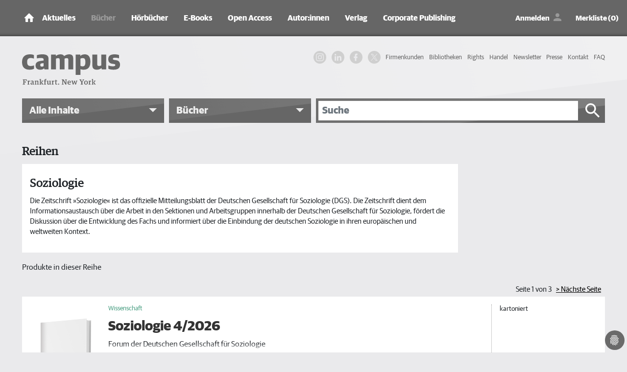

--- FILE ---
content_type: text/html; charset=utf-8
request_url: https://www.campus.de/buecher-campus-verlag/reihen.html?tx_campus_series%5Baction%5D=show&tx_campus_series%5Bcontroller%5D=Series&tx_campus_series%5Bseries%5D=95&cHash=c7e6fd26e53a6d56506552a1ba484e9a
body_size: 13078
content:
<!DOCTYPE html>
<html lang="de">
<head>

<meta charset="utf-8">
<!-- 
	This website is powered by TYPO3 - inspiring people to share!
	TYPO3 is a free open source Content Management Framework initially created by Kasper Skaarhoj and licensed under GNU/GPL.
	TYPO3 is copyright 1998-2026 of Kasper Skaarhoj. Extensions are copyright of their respective owners.
	Information and contribution at https://typo3.org/
-->



<title>Soziologie - Campus Verlag</title>
<meta http-equiv="x-ua-compatible" content="IE=edge" />
<meta name="generator" content="TYPO3 CMS" />
<meta name="description" content="Entdecken Sie das breite Angebot wissenschaftlicher Autorinnen und Autoren in den Reihen von Campus. Jetzt mehr erfahren und bestellen." />
<meta name="viewport" content="width=device-width, initial-scale=1, shrink-to-fit=no" />
<meta name="robots" content="index, follow" />
<meta name="twitter:card" content="summary" />
<meta name="revisit-after" content="2 days" />
<meta name="mssmarttagspreventparsing" content="true" />
<meta name="imagetoolbar" content="false" />


<link rel="stylesheet" type="text/css" href="/typo3temp/assets/compressed/merged-be60e6ab3e4c278c4928d36ae190b0ab-054854d3fe614c60e193d17fd5346ed7.css?1769068157" media="all">
<link rel="stylesheet" type="text/css" href="/typo3temp/assets/compressed/merged-2f9f2f09b6bf58e97799b834dc71ea6b-c6fbd6f446ce090a1378d9f49f208f83.css?1769068157" media="print">



<script src="/typo3temp/assets/compressed/merged-f2a26c35404bd2b836e1b17315d8e387-c86077c3c2067b9f0d66a975a4fe081e.js?1769068157" type="text/javascript"></script>

<script src="/typo3temp/assets/compressed/merged-19ba9874c869a9ea43012ed9f5c59d74-69255b863a07cdea75c8a097565aec25.js?1769068157" type="text/javascript"></script>



      <link rel="apple-touch-icon" sizes="180x180" href="/typo3conf/ext/campus/Resources/Public/Vendor/saltation/gfx/favicons/apple-touch-icon.png">
      <link rel="icon" type="image/png" sizes="32x32" href="/typo3conf/ext/campus/Resources/Public/Vendor/saltation/gfx/favicons/favicon-32x32.png">
      <link rel="icon" type="image/png" sizes="16x16" href="/typo3conf/ext/campus/Resources/Public/Vendor/saltation/gfx/favicons/favicon-16x16.png">
      <link rel="manifest" href="/typo3conf/ext/campus/Resources/Public/Vendor/saltation/gfx/favicons/site.webmanifest">
      <link rel="mask-icon" href="/typo3conf/ext/campus/Resources/Public/Vendor/saltation/gfx/favicons/safari-pinned-tab.svg" color="#5BBAD5">
      <link rel="shortcut icon" href="/typo3conf/ext/campus/Resources/Public/Vendor/saltation/gfx/favicons/favicon.ico">
      <meta name="msapplication-TileColor" content="#BA2F3D">
      <meta name="msapplication-config" content="/typo3conf/ext/campus/Resources/Public/Vendor/saltation/gfx/favicons/browserconfig.xml">
      <meta name="theme-color" content="#FFFFFF">  <!-- Copyright (c) 2000-2022 etracker GmbH. All rights reserved. -->
  <!-- This material may not be reproduced, displayed, modified or distributed -->
  <!-- without the express prior written permission of the copyright holder. -->
  <!-- etracker tracklet 5.0 -->
  <script type="application/javascript">
  //var et_pagename = "";
  //var et_areas = "";
  //var et_url = "";
  //var et_target = "";
  //var et_ilevel = 0;
  //var et_tval = "";
  //var et_cust = 0;
  //var et_tonr = "";
  //var et_tsale = 0;
  //var et_basket = "";
  //var et_lpage = "";
  //var et_trig = "";
  //var et_sub = "";
  //var et_se = "";
  //var et_tag = "";
  </script>
  <script id="_etLoader" type="application/javascript" data-block-cookies="true" charset="UTF-8" data-secure-code="ZxgAw3" src="//code.etracker.com/code/e.js" async></script>
  <!-- etracker tracklet 5.0 end -->

  <!-- Google Analytics start -->
  <script data-cookiecategory="statistics" type="text/plain">
    (function(i,s,o,g,r,a,m){i['GoogleAnalyticsObject']=r;i[r]=i[r]||function(){
    (i[r].q=i[r].q||[]).push(arguments)},i[r].l=1*new Date();a=s.createElement(o),
    m=s.getElementsByTagName(o)[0];a.async=1;a.src=g;m.parentNode.insertBefore(a,m)
    })(window,document,'script','https://www.google-analytics.com/analytics.js','ga');

    ga('create', 'UA-2915110-1', 'auto');
    ga('set', 'anonymizeIp', true);
    ga('send', 'pageview');
  </script>
  <!-- Google Analytics end -->

  <!-- Facebook Pixel Code -->
  <script data-cookiecategory="marketing" type="text/plain">
    !function(f,b,e,v,n,t,s)
    {if(f.fbq)return;n=f.fbq=function(){n.callMethod?
    n.callMethod.apply(n,arguments):n.queue.push(arguments)};
    if(!f._fbq)f._fbq=n;n.push=n;n.loaded=!0;n.version='2.0';
    n.queue=[];t=b.createElement(e);t.async=!0;
    t.src=v;s=b.getElementsByTagName(e)[0];
    s.parentNode.insertBefore(t,s)}(window,document,'script',
    'https://connect.facebook.net/en_US/fbevents.js');
    fbq('init', '1996180480507317');
    fbq('track', 'PageView');
  </script>
  <!-- End Facebook Pixel Code -->

  <!-- Google Tag Manager -->
    <script data-cookiecategory="marketing" type="text/plain">(function(w,d,s,l,i){w[l]=w[l]||[];w[l].push({'gtm.start':
      new Date().getTime(),event:'gtm.js'});var f=d.getElementsByTagName(s)[0],
      j=d.createElement(s),dl=l!='dataLayer'?'&l='+l:'';j.async=true;j.src=
      'https://www.googletagmanager.com/gtm.js?id='+i+dl;f.parentNode.insertBefore(j,f);
      })(window,document,'script','dataLayer','GTM-W7T54KZ');
    </script>
  <!-- Google Tag Manager end -->

  <!-- Global site tag (gtag.js) - Google Ads: 1063732335 -->
    <script type="text/plain" data-cookiecategory="marketing" src="https://www.googletagmanager.com/gtag/js?id=AW-1063732335"></script>
    <script>
      window.dataLayer = window.dataLayer || [];
      function gtag(){
        dataLayer.push(arguments);
      }
      gtag('js', new Date());
      gtag('config', 'AW-1063732335');
    </script>
  <!-- Global site tag (gtag.js) - Google Ads: 1063732335 end -->
<link rel="canonical" href="https://www.campus.de/buecher-campus-verlag/reihen.html?tx_campus_series%5Bseries%5D=95&amp;cHash=c7e6fd26e53a6d56506552a1ba484e9a"/>


</head>
<body><noscript><iframe src="https://www.googletagmanager.com/ns.html?id=GTM-W7T54KZ" height="0" width="0" style="display:none;visibility:hidden"></iframe></noscript>


  <div class="outerWrap">
    
    <nav class="navbar navbar-expand-lg navbar-dark bg-dark fixed-top">
      <div class="container">
        
    <div class="navbar-header">
      <a class="navbar-brand" href="/"><img src="/typo3conf/ext/campus/Resources/Public/Vendor/saltation/gfx/ico/ico_home.png" class="img-fluid" alt="campus Logo"></a>
      <button type="button" class="navbar-toggler collapsed" data-toggle="collapse" data-target="#navbar" aria-expanded="false" aria-label="Toggle Navigation">
        <span class="navbar-toggler-icon"></span>
      </button>
    </div>
    <div id="navbar" class="navbar-collapse collapse">
      <ul class="nav navbar-nav mr-auto"><li class="nav-item dropdownx"><span class="linkWrap"><a href="/aktuelles/termine.html" title="Aktuelles | Campus Verlag®" class="nav-link">Aktuelles</a><span class="ico"></span></span><div class="dropdownx-menu"><div class="container" ><ul role="menu"><li class="nav-item"><a href="/aktuelles/termine.html" title="Termine">Termine</a></li><li class="nav-item"><a href="/aktuelles/online-magazin.html" title="Online-Magazin">Online-Magazin</a></li><li class="nav-item collapsemenu"><a href="/podcast/campus-beats.html" title="Podcast">Podcast</a><span class="ico collapsed" data-toggle="collapse" data-target="#n682"></span><ul id="n682" class="collapse" data-parent="#navbar" role="menu"><li class="nav-item"><a href="/podcast/campus-beats.html" title="Campus Beats" class="">Campus Beats</a></li><li class="nav-item"><a href="/podcast/campus-chat-wissenschaft.html" title="Campus Chat Wissenschaft" class="">Campus Chat Wissenschaft</a></li></ul></li></ul></div></div></li><li class="nav-item dropdownx show"><span class="linkWrap"><a href="/buecher-campus-verlag.html" title="Bücher | Campus Verlag®" class="nav-link">Bücher</a><span class="ico"></span></span><div class="dropdownx-menu"><div class="container" ><ul role="menu"><li class="nav-item collapsemenu"><a href="/buecher-campus-verlag/neue-buecher.html" title="Neue Bücher">Neue Bücher</a><span class="ico collapsed" data-toggle="collapse" data-target="#n140"></span><ul id="n140" class="collapse" data-parent="#navbar" role="menu"><li class="nav-item"><a href="/buecher-campus-verlag/neue-buecher/wirtschaft-und-gesellschaft.html" title="Wirtschaft und Gesellschaft" class="">Wirtschaft und Gesellschaft</a></li><li class="nav-item"><a href="/buecher-campus-verlag/neue-buecher/business.html" title="Business" class="">Business</a></li><li class="nav-item"><a href="/buecher-campus-verlag/neue-buecher/karriere.html" title="Karriere" class="">Karriere</a></li><li class="nav-item"><a href="/buecher-campus-verlag/neue-buecher/finanzen.html" title="Finanzen" class="">Finanzen</a></li><li class="nav-item"><a href="/buecher-campus-verlag/neue-buecher/leben.html" title="Leben" class="">Leben</a></li><li class="nav-item"><a href="/buecher-campus-verlag/neue-buecher/wissenschaft.html" title="Wissenschaft" class="">Wissenschaft</a></li></ul></li><li class="nav-item collapsemenu"><a href="/buecher-campus-verlag/wirtschaft-gesellschaft.html" title="Wirtschaft &amp; Gesellschaft">Wirtschaft & Gesellschaft</a><span class="ico collapsed" data-toggle="collapse" data-target="#n134"></span><ul id="n134" class="collapse" data-parent="#navbar" role="menu"><li class="nav-item"><a href="/buecher-campus-verlag/wirtschaft-gesellschaft/wirtschaft.html" title="Wirtschaft" class="">Wirtschaft</a></li><li class="nav-item"><a href="/buecher-campus-verlag/wirtschaft-gesellschaft/gesellschaft.html" title="Gesellschaft" class="">Gesellschaft</a></li><li class="nav-item"><a href="/buecher-campus-verlag/wirtschaft-gesellschaft/politik.html" title="Politik" class="">Politik</a></li><li class="nav-item"><a href="/buecher-campus-verlag/wirtschaft-gesellschaft/wissen.html" title="Wissen" class="">Wissen</a></li></ul></li><li class="nav-item collapsemenu"><a href="/buecher-campus-verlag/business.html" title="Business">Business</a><span class="ico collapsed" data-toggle="collapse" data-target="#n135"></span><ul id="n135" class="collapse" data-parent="#navbar" role="menu"><li class="nav-item"><a href="/buecher-campus-verlag/business/management-unternehmensfuehrung.html" title="Management &amp; Unternehmensführung" class="">Management & Unternehmensführung</a></li><li class="nav-item"><a href="/buecher-campus-verlag/business/strategie.html" title="Strategie" class="">Strategie</a></li><li class="nav-item"><a href="/buecher-campus-verlag/business/personalmanagement.html" title="Personalmanagement" class="">Personalmanagement</a></li><li class="nav-item"><a href="/buecher-campus-verlag/business/fuehrung.html" title="Führung" class="">Führung</a></li><li class="nav-item"><a href="/buecher-campus-verlag/business/marketing-verkauf.html" title="Marketing &amp; Verkauf" class="">Marketing & Verkauf</a></li><li class="nav-item"><a href="/buecher-campus-verlag/business/osterwalder.html" title="Osterwalder" class="">Osterwalder</a></li></ul></li><li class="nav-item collapsemenu"><a href="/buecher-campus-verlag/karriere.html" title="Karriere">Karriere</a><span class="ico collapsed" data-toggle="collapse" data-target="#n136"></span><ul id="n136" class="collapse" data-parent="#navbar" role="menu"><li class="nav-item"><a href="/buecher-campus-verlag/karriere/beruf-erfolg.html" title="Beruf &amp; Erfolg" class="">Beruf & Erfolg</a></li><li class="nav-item"><a href="/buecher-campus-verlag/karriere/bewerbung.html" title="Bewerbung" class="">Bewerbung</a></li><li class="nav-item"><a href="/buecher-campus-verlag/karriere/berufswahl.html" title="Berufswahl" class="">Berufswahl</a></li><li class="nav-item"><a href="/buecher-campus-verlag/karriere/studium.html" title="Studium" class="">Studium</a></li></ul></li><li class="nav-item collapsemenu"><a href="/buecher-campus-verlag/finanzen.html" title="Finanzen">Finanzen</a><span class="ico collapsed" data-toggle="collapse" data-target="#n137"></span><ul id="n137" class="collapse" data-parent="#navbar" role="menu"><li class="nav-item"><a href="/buecher-campus-verlag/finanzen/geld-/-bank-/-boerse.html" title="Geld / Bank / Börse" class="">Geld / Bank / Börse</a></li></ul></li><li class="nav-item collapsemenu"><a href="/buecher-campus-verlag/leben.html" title="Leben">Leben</a><span class="ico collapsed" data-toggle="collapse" data-target="#n138"></span><ul id="n138" class="collapse" data-parent="#navbar" role="menu"><li class="nav-item"><a href="/buecher-campus-verlag/leben.html" title="Besser Leben" class="">Besser Leben</a></li><li class="nav-item"><a href="/buecher-campus-verlag/leben/simplify-die-erfolgsreihe.html" title="»simplify« – Die Erfolgsreihe" class="">»simplify« – Die Erfolgsreihe</a></li></ul></li><li class="nav-item collapsemenu"><a href="/buecher-campus-verlag/wissenschaft.html" title="Wissenschaft">Wissenschaft</a><span class="ico collapsed" data-toggle="collapse" data-target="#n139"></span><ul id="n139" class="collapse" data-parent="#navbar" role="menu"><li class="nav-item"><a href="/buecher-campus-verlag/wissenschaft/general-interest.html" title="General Interest" class="">General Interest</a></li><li class="nav-item"><a href="/buecher-campus-verlag/wissenschaft/geschichte.html" title="Geschichte" class="">Geschichte</a></li><li class="nav-item"><a href="/buecher-campus-verlag/wissenschaft/soziologie.html" title="Soziologie" class="">Soziologie</a></li><li class="nav-item"><a href="/buecher-campus-verlag/wissenschaft/politikwissenschaft.html" title="Politikwissenschaft" class="">Politikwissenschaft</a></li><li class="nav-item"><a href="/buecher-campus-verlag/wissenschaft/kulturwissenschaften.html" title="Kulturwissenschaften" class="">Kulturwissenschaften</a></li><li class="nav-item"><a href="/buecher-campus-verlag/wissenschaft/philosophie.html" title="Philosophie" class="">Philosophie</a></li><li class="nav-item"><a href="/buecher-campus-verlag/wissenschaft/zeitschriften.html" title="Zeitschriften" class="">Zeitschriften</a></li><li class="nav-item"><a href="/buecher-campus-verlag/wissenschaft/campus-archiv.html" title="Campus Archiv" class="">Campus Archiv</a></li></ul></li></ul></div></div></li><li class="nav-item dropdownx"><span class="linkWrap"><a href="/hoerbuecher.html" title="Hörbücher" class="nav-link">Hörbücher</a><span class="ico"></span></span><div class="dropdownx-menu"><div class="container" ><ul role="menu"><li class="nav-item"><a href="/hoerbuecher/wirtschaft-gesellschaft.html" title="Wirtschaft &amp; Gesellschaft">Wirtschaft & Gesellschaft</a></li><li class="nav-item"><a href="/hoerbuecher/business.html" title="Business">Business</a></li><li class="nav-item"><a href="/hoerbuecher/karriere.html" title="Karriere">Karriere</a></li><li class="nav-item"><a href="/hoerbuecher/leben.html" title="Leben">Leben</a></li></ul></div></div></li><li class="nav-item dropdownx"><span class="linkWrap"><a href="/e-books.html" title="E-Books" class="nav-link">E-Books</a><span class="ico"></span></span><div class="dropdownx-menu"><div class="container" ><ul role="menu"><li class="nav-item collapsemenu"><a href="/e-books/neue-e-books.html" title="Neue E-Books">Neue E-Books</a><span class="ico collapsed" data-toggle="collapse" data-target="#n447"></span><ul id="n447" class="collapse" data-parent="#navbar" role="menu"><li class="nav-item"><a href="/e-books/neue-e-books/wirtschaft-gesellschaft.html" title="Wirtschaft &amp; Gesellschaft" class="">Wirtschaft & Gesellschaft</a></li><li class="nav-item"><a href="/e-books/neue-e-books/business.html" title="Business" class="">Business</a></li><li class="nav-item"><a href="/e-books/neue-e-books/finanzen.html" title="Finanzen" class="">Finanzen</a></li><li class="nav-item"><a href="/e-books/neue-e-books/karriere.html" title="Karriere" class="">Karriere</a></li><li class="nav-item"><a href="/e-books/neue-e-books/leben.html" title="Leben" class="">Leben</a></li><li class="nav-item"><a href="/e-books/neue-e-books/wissenschaft.html" title="Wissenschaft" class="">Wissenschaft</a></li></ul></li><li class="nav-item collapsemenu"><a href="/e-books/wirtschaft-gesellschaft.html" title="Wirtschaft &amp; Gesellschaft">Wirtschaft & Gesellschaft</a><span class="ico collapsed" data-toggle="collapse" data-target="#n144"></span><ul id="n144" class="collapse" data-parent="#navbar" role="menu"><li class="nav-item"><a href="/e-books/wirtschaft-gesellschaft/wirtschaft.html" title="Wirtschaft" class="">Wirtschaft</a></li><li class="nav-item"><a href="/e-books/wirtschaft-gesellschaft/politik.html" title="Politik" class="">Politik</a></li><li class="nav-item"><a href="/e-books/wirtschaft-gesellschaft/gesellschaft.html" title="Gesellschaft" class="">Gesellschaft</a></li><li class="nav-item"><a href="/e-books/wirtschaft-gesellschaft/wissen.html" title="Wissen" class="">Wissen</a></li><li class="nav-item"><a href="/e-books/wirtschaft-gesellschaft/keynotes.html" title="Keynotes" class="">Keynotes</a></li><li class="nav-item"><a href="/e-books/wirtschaft-gesellschaft/kaleidoskop.html" title="Kaleidoskop" class="">Kaleidoskop</a></li></ul></li><li class="nav-item collapsemenu"><a href="/e-books/business.html" title="Business">Business</a><span class="ico collapsed" data-toggle="collapse" data-target="#n145"></span><ul id="n145" class="collapse" data-parent="#navbar" role="menu"><li class="nav-item"><a href="/e-books/business/management-unternehmensfuehrung.html" title="Management &amp; Unternehmensführung" class="">Management & Unternehmensführung</a></li><li class="nav-item"><a href="/e-books/business/strategie.html" title="Strategie" class="">Strategie</a></li><li class="nav-item"><a href="/e-books/business/personalmanagement.html" title="Personalmanagement" class="">Personalmanagement</a></li><li class="nav-item"><a href="/e-books/business/fuehrung.html" title="Führung" class="">Führung</a></li><li class="nav-item"><a href="/e-books/business/marketing-verkauf.html" title="Marketing &amp; Verkauf" class="">Marketing & Verkauf</a></li></ul></li><li class="nav-item collapsemenu"><a href="/e-books/karriere.html" title="Karriere">Karriere</a><span class="ico collapsed" data-toggle="collapse" data-target="#n146"></span><ul id="n146" class="collapse" data-parent="#navbar" role="menu"><li class="nav-item"><a href="/e-books/karriere/beruf-erfolg.html" title="Beruf &amp; Erfolg" class="">Beruf & Erfolg</a></li><li class="nav-item"><a href="/e-books/karriere/bewerbung.html" title="Bewerbung" class="">Bewerbung</a></li><li class="nav-item"><a href="/e-books/karriere/berufswahl.html" title="Berufswahl" class="">Berufswahl</a></li><li class="nav-item"><a href="/e-books/karriere/studium.html" title="Studium" class="">Studium</a></li></ul></li><li class="nav-item collapsemenu"><a href="/e-books/finanzen.html" title="Finanzen">Finanzen</a><span class="ico collapsed" data-toggle="collapse" data-target="#n147"></span><ul id="n147" class="collapse" data-parent="#navbar" role="menu"><li class="nav-item"><a href="/e-books/finanzen/geld-/-bank-/-boerse.html" title="Geld / Bank / Börse" class="">Geld / Bank / Börse</a></li></ul></li><li class="nav-item"><a href="/e-books/leben.html" title="Leben">Leben</a></li><li class="nav-item collapsemenu"><a href="/e-books/wissenschaft.html" title="Wissenschaft">Wissenschaft</a><span class="ico collapsed" data-toggle="collapse" data-target="#n149"></span><ul id="n149" class="collapse" data-parent="#navbar" role="menu"><li class="nav-item"><a href="/e-books/wissenschaft/general-interest.html" title="General Interest" class="">General Interest</a></li><li class="nav-item"><a href="/e-books/wissenschaft/geschichte.html" title="Geschichte" class="">Geschichte</a></li><li class="nav-item"><a href="/e-books/wissenschaft/soziologie.html" title="Soziologie" class="">Soziologie</a></li><li class="nav-item"><a href="/e-books/wissenschaft/politikwissenschaft.html" title="Politikwissenschaft" class="">Politikwissenschaft</a></li><li class="nav-item"><a href="/e-books/wissenschaft/kulturwissenschaft.html" title="Kulturwissenschaft" class="">Kulturwissenschaft</a></li><li class="nav-item"><a href="/e-books/wissenschaft/philosophie.html" title="Philosophie" class="">Philosophie</a></li></ul></li></ul></div></div></li><li class="nav-item dropdownx"><span class="linkWrap"><a href="/open-access/open-access-bei-campus.html" title="Open Access" class="nav-link">Open Access</a><span class="ico"></span></span><div class="dropdownx-menu"><div class="container" ><ul role="menu"><li class="nav-item"><a href="/open-access/open-access-bei-campus.html" title="Open Access bei Campus">Open Access bei Campus</a></li><li class="nav-item"><a href="/open-access/wissenschaft.html" title="Publikationen in der Wissenschaft">Publikationen in der Wissenschaft</a></li><li class="nav-item"><a href="/open-access/business.html" title="Publikationen im Business">Publikationen im Business</a></li></ul></div></div></li><li class="nav-item dropdownx"><span class="linkWrap"><a href="/autoren/autoreninformation.html" title="Autor:innen" class="nav-link">Autor:innen</a><span class="ico"></span></span><div class="dropdownx-menu"><div class="container" ><ul role="menu"><li class="nav-item"><a href="/autoren/autoreninformation.html" title="Informationen für Autor:innen">Informationen für Autor:innen</a></li><li class="nav-item"><a href="/autoren/autoren-a-z.html" title="Autor:innen von A-Z">Autor:innen von A-Z</a></li></ul></div></div></li><li class="nav-item dropdownx"><span class="linkWrap"><a href="/verlag/wir-ueber-uns.html" title="Verlag" class="nav-link">Verlag</a><span class="ico"></span></span><div class="dropdownx-menu"><div class="container" ><ul role="menu"><li class="nav-item"><a href="/verlag/wir-ueber-uns.html" title="Wir über uns">Wir über uns</a></li><li class="nav-item"><a href="/verlag/ansprechpartner.html" title="Ansprechpartner:innen">Ansprechpartner:innen</a></li><li class="nav-item"><a href="/verlag/jobs.html" title="Jobs">Jobs</a></li><li class="nav-item"><a href="/verlag/anfahrt.html" title="Anfahrt">Anfahrt</a></li><li class="nav-item"><a href="/kontakt.html" title="Kontakt">Kontakt</a></li></ul></div></div></li><li class="nav-item"><a href="/corporate-publishing.html" title="Corporate Publishing" class="nav-link">Corporate Publishing</a></li></ul>
      <ul class="navUser clearfix">
  
      <li class="linkLoginWrap">
        <a class="linkLogin" href="/login.html">Anmelden</a>
      </li>
    
  <li>
    <a class="linkBookmark" href="/merkliste.html">Merkliste (0)</a>
  </li>
  <li class="linkCartMobileWrap">
    <a class="linkCart" href="/warenkorb.html">Warenkorb</a>
  </li>
  <li class="linkCartWrap">
    <span class="btn btn-cart">
      


    <a data-carturl="/warenkorb.html">
      <span class="cart-item-amount">0</span>
      <span class="cart-item-icon"></span>
    </a>
  



    </span>
  </li>
</ul>

      

  <nav class="navHeaderMetaWrap" >
    <ul class="navHeaderMeta navHeaderMeta1stLevel clearfix">
      
  
    
        <li class="">
          <a href="/firmenkundenangebot.html" title="Firmenkunden">
            <span>Firmenkunden</span>
          </a>
          
        </li>
      
  
    
        <li class="">
          <a href="/bibliotheken.html" title="Bibliotheken">
            <span>Bibliotheken</span>
          </a>
          
        </li>
      
  
    
        <li class="">
          <a href="/rights/foreign-rights.html" title="Rights">
            <span>Rights</span>
          </a>
          
        </li>
      
  
    
        <li class="">
          <a href="/handel.html" title="Handel">
            <span>Handel</span>
          </a>
          
        </li>
      
  
    
        <li class="">
          <a href="/newsletter-anmeldung.html" title="Newsletter">
            <span>Newsletter</span>
          </a>
          
        </li>
      
  
    
        <li class="">
          <a href="/presse/service.html" title="Presse">
            <span>Presse</span>
          </a>
          
        </li>
      
  
    
        <li class="">
          <a href="/kontakt.html" title="Kontakt">
            <span>Kontakt</span>
          </a>
          
        </li>
      
  
    
        <li class="">
          <a href="/faq.html" title="FAQ">
            <span>FAQ</span>
          </a>
          
        </li>
      
  

    </ul>
  </nav>





    </div>
  
      </div>
    </nav>
    <header>
      <div class="container">
        <div class="row">
          <div class="col-md-4">
            <div class="campusLogo">
              <a href="/">
                <img class="img-fluid" alt="campus - Frankfurt. New York" src="/typo3conf/ext/campus/Resources/Public/Vendor/saltation/gfx/logo.svg" width="732" height="227" />
              </a>
            </div>
          </div>
          <div class="col-md-8">
            <div class="d-none d-lg-block">
              

  <nav class="navHeaderMetaWrap" >
    <ul class="navHeaderMeta navHeaderMeta1stLevel clearfix">
      
  
    
        <li class="">
          <a href="/firmenkundenangebot.html" title="Firmenkunden">
            <span>Firmenkunden</span>
          </a>
          
        </li>
      
  
    
        <li class="">
          <a href="/bibliotheken.html" title="Bibliotheken">
            <span>Bibliotheken</span>
          </a>
          
        </li>
      
  
    
        <li class="">
          <a href="/rights/foreign-rights.html" title="Rights">
            <span>Rights</span>
          </a>
          
        </li>
      
  
    
        <li class="">
          <a href="/handel.html" title="Handel">
            <span>Handel</span>
          </a>
          
        </li>
      
  
    
        <li class="">
          <a href="/newsletter-anmeldung.html" title="Newsletter">
            <span>Newsletter</span>
          </a>
          
        </li>
      
  
    
        <li class="">
          <a href="/presse/service.html" title="Presse">
            <span>Presse</span>
          </a>
          
        </li>
      
  
    
        <li class="">
          <a href="/kontakt.html" title="Kontakt">
            <span>Kontakt</span>
          </a>
          
        </li>
      
  
    
        <li class="">
          <a href="/faq.html" title="FAQ">
            <span>FAQ</span>
          </a>
          
        </li>
      
  

    </ul>
  </nav>





              <ul class="navSocial clearfix">
                <li>
                  <a href="https://www.instagram.com/campusverlag/" class="ig" target="_blank" rel="noopener noreferrer">
                    <svg width="36" height="36" viewBox="0 0 36 36" xmlns="http://www.w3.org/2000/svg">
                      <title>IG Logo</title>
                      <g fill="currentColor" fill-rule="evenodd">
                        <path d="M18 0c-4.889 0-5.501.02-7.421.108C8.663.196 7.354.5 6.209.945a8.823 8.823 0 0 0-3.188 2.076A8.83 8.83 0 0 0 .945 6.209C.5 7.354.195 8.663.108 10.58.021 12.499 0 13.11 0 18s.02 5.501.108 7.421c.088 1.916.392 3.225.837 4.37a8.823 8.823 0 0 0 2.076 3.188c1 1 2.005 1.616 3.188 2.076 1.145.445 2.454.75 4.37.837 1.92.087 2.532.108 7.421.108s5.501-.02 7.421-.108c1.916-.088 3.225-.392 4.37-.837a8.824 8.824 0 0 0 3.188-2.076c1-1 1.616-2.005 2.076-3.188.445-1.145.75-2.454.837-4.37.087-1.92.108-2.532.108-7.421s-.02-5.501-.108-7.421c-.088-1.916-.392-3.225-.837-4.37a8.824 8.824 0 0 0-2.076-3.188A8.83 8.83 0 0 0 29.791.945C28.646.5 27.337.195 25.42.108 23.501.021 22.89 0 18 0zm0 3.243c4.806 0 5.376.019 7.274.105 1.755.08 2.708.373 3.342.62.84.326 1.44.717 2.07 1.346.63.63 1.02 1.23 1.346 2.07.247.634.54 1.587.62 3.342.086 1.898.105 2.468.105 7.274s-.019 5.376-.105 7.274c-.08 1.755-.373 2.708-.62 3.342a5.576 5.576 0 0 1-1.346 2.07c-.63.63-1.23 1.02-2.07 1.346-.634.247-1.587.54-3.342.62-1.898.086-2.467.105-7.274.105s-5.376-.019-7.274-.105c-1.755-.08-2.708-.373-3.342-.62a5.576 5.576 0 0 1-2.07-1.346 5.577 5.577 0 0 1-1.346-2.07c-.247-.634-.54-1.587-.62-3.342-.086-1.898-.105-2.468-.105-7.274s.019-5.376.105-7.274c.08-1.755.373-2.708.62-3.342.326-.84.717-1.44 1.346-2.07.63-.63 1.23-1.02 2.07-1.346.634-.247 1.587-.54 3.342-.62 1.898-.086 2.468-.105 7.274-.105z"/>
                        <path d="M18 24.006a6.006 6.006 0 1 1 0-12.012 6.006 6.006 0 0 1 0 12.012zm0-15.258a9.252 9.252 0 1 0 0 18.504 9.252 9.252 0 0 0 0-18.504zm11.944-.168a2.187 2.187 0 1 1-4.374 0 2.187 2.187 0 0 1 4.374 0"/>
                      </g>
                    </svg>
                  </a>
                </li>
                <li>
                  <a href="https://de.linkedin.com/company/campus-verlag" class="in" target="_blank" rel="noopener noreferrer">
                    <svg width="28" height="24" viewBox="0 0 256 256" xmlns="http://www.w3.org/2000/svg" xmlns:xlink="http://www.w3.org/1999/xlink" version="1.1" xml:space="preserve">
                      <title>IN Logo</title>
                      <g style="stroke: none; stroke-width: 0; stroke-dasharray: none; stroke-linecap: butt; stroke-linejoin: miter; stroke-miterlimit: 10; fill: none; fill-rule: nonzero; opacity: 1;" transform="translate(1.4065934065934016 1.4065934065934016) scale(2.81 2.81)">
                        <path fill="currentColor" d="M 1.48 29.91 h 18.657 v 60.01 H 1.48 V 29.91 z M 10.809 0.08 c 5.963 0 10.809 4.846 10.809 10.819 c 0 5.967 -4.846 10.813 -10.809 10.813 C 4.832 21.712 0 16.866 0 10.899 C 0 4.926 4.832 0.08 10.809 0.08" style="stroke: none; stroke-width: 1; stroke-dasharray: none; stroke-linecap: butt; stroke-linejoin: miter; stroke-miterlimit: 10; fill-rule: nonzero; opacity: 1;" transform=" matrix(1 0 0 1 0 0) " stroke-linecap="round"></path>
                        <path fill="currentColor" d="M 31.835 29.91 h 17.89 v 8.206 h 0.255 c 2.49 -4.72 8.576 -9.692 17.647 -9.692 C 86.514 28.424 90 40.849 90 57.007 V 89.92 H 71.357 V 60.737 c 0 -6.961 -0.121 -15.912 -9.692 -15.912 c -9.706 0 -11.187 7.587 -11.187 15.412 V 89.92 H 31.835 V 29.91 z" style="stroke: none; stroke-width: 1; stroke-dasharray: none; stroke-linecap: butt; stroke-linejoin: miter; stroke-miterlimit: 10; fill-rule: nonzero; opacity: 1;" transform=" matrix(1 0 0 1 0 0) " stroke-linecap="round"></path>
                      </g>
                    </svg>
                  </a>
                </li>
                <li>
                  <a href="https://www.facebook.com/campusverlag" class="fb" target="_blank" rel="noopener noreferrer">
                    <svg width="24" height="24" viewBox="0 0 24 24" xmlns="http://www.w3.org/2000/svg">
                      <title>FB Logo</title>
                      <path fill="currentColor" d="M17,2V2H17V6H15C14.31,6 14,6.81 14,7.5V10H14L17,10V14H14V22H10V14H7V10H10V6A4,4 0 0,1 14,2H17Z"></path>
                    </svg>
                  </a>
                </li>
                <li>
                  <a href="https://x.com/Campusverlag" class="x" target="_blank" rel="noopener noreferrer">
                    <svg width="24" height="24" viewBox="0 0 1200 1227" xmlns="http://www.w3.org/2000/svg">
                      <title>X Logo</title>
                      <path fill="currentColor" d="M714.163 519.284L1160.89 0H1055.03L667.137 450.887L357.328 0H0L468.492 681.821L0 1226.37H105.866L515.491 750.218L842.672 1226.37H1200L714.137 519.284H714.163ZM569.165 687.828L521.697 619.934L144.011 79.6944H306.615L611.412 515.685L658.88 583.579L1055.08 1150.3H892.476L569.165 687.854V687.828Z"></path>
                    </svg>
                  </a>
                </li>
              </ul>
            </div>
          </div>
        </div>

        <div class="row searchbar">
          <div class="col-12 col-sm-6 col-lg-3 searchBarThemes">
  <select class="selectpicker options dropdown-navigation" aria-label="Thema">
    
      <option data-url="/buecher-campus-verlag.html" selected="selected">
        Alle Inhalte
      </option>
    
      <option data-url="/buecher-campus-verlag/wirtschaft-gesellschaft.html" >
        Wirtschaft und Gesellschaft
      </option>
    
      <option data-url="/buecher-campus-verlag/business.html" >
        Business
      </option>
    
      <option data-url="/buecher-campus-verlag/karriere.html" >
        Karriere
      </option>
    
      <option data-url="/buecher-campus-verlag/finanzen.html" >
        Finanzen
      </option>
    
      <option data-url="/buecher-campus-verlag/leben.html" >
        Leben
      </option>
    
      <option data-url="/buecher-campus-verlag/wissenschaft.html" >
        Wissenschaft
      </option>
    
  </select>
</div>

<div class="col-12 col-sm-6 col-lg-3 searchBarMedia">
  <select class="selectpicker options dropdown-navigation" aria-label="Medientyp">
    
      <option data-url="/index.html" >
        Alle Medien
      </option>
    
      <option data-url="/buecher-campus-verlag.html" selected="selected">
        Bücher
      </option>
    
      <option data-url="/hoerbuecher.html" >
        Hörbücher
      </option>
    
      <option data-url="/e-books.html" >
        E-Books
      </option>
    
      <option data-url="/aktuelles/termine.html" >
        Termine
      </option>
    
      <option data-url="/aktuelles/online-magazin.html" >
        Online-Magazin
      </option>
    
  </select>
</div>

<script type="text/javascript">
  jQuery(document).ready(function() {
    jQuery('.dropdown-navigation').bind('change', function() {
      // For some reason this event is sometimes fired twice, with
      // :selected not matching anything, so don't redirect in that case
      if (jQuery(this).children(':selected').data('url') !== undefined) {
        location.href = jQuery(this).children(':selected').data('url');
      }
    });
  });
</script>

          <div class="col-12 col-lg-6 searchfieldWrap">
  
  <form role="search" autocomplete="off" class="form-search" action="/search.html" method="post">
<div>
<input type="hidden" name="search[__referrer][@extension]" value="Campus" />
<input type="hidden" name="search[__referrer][@vendor]" value="Saltation" />
<input type="hidden" name="search[__referrer][@controller]" value="Search" />
<input type="hidden" name="search[__referrer][@action]" value="form" />
<input type="hidden" name="search[__referrer][arguments]" value="YTowOnt9cf3486730cee98f950635ed5f5d60112c76f842d" />
<input type="hidden" name="search[__referrer][@request]" value="a:4:{s:10:&quot;@extension&quot;;s:6:&quot;Campus&quot;;s:11:&quot;@controller&quot;;s:6:&quot;Search&quot;;s:7:&quot;@action&quot;;s:4:&quot;form&quot;;s:7:&quot;@vendor&quot;;s:9:&quot;Saltation&quot;;}59d0d57fd8464144099eab99851c64f92262be04" />
<input type="hidden" name="search[__trustedProperties]" value="a:1:{s:11:&quot;searchTerms&quot;;i:1;}0023a3b82ee081f5bdc1c2eadb4d9a6e45eaa0c0" />
</div>

    <div class="input-append">
      <div class="inputWrap">
        <input aria-label="Suche" placeholder="Suche" class="form-control typeahead" type="text" name="search[searchTerms]" />
      </div>
      <button class="btn btn-magnifier pull-right" type="submit" aria-label="Suche starten"></button>
    </div>
  </form>

</div>

        </div>

        
  

  

  

  


      </div>
    </header>
  
    
    
    





  
    <div class="contentWrapOuter clearfix">
      <div class="contentWrap contentLayoutDefaultWrap">
        

  
      
          <section>
            <div class="container containerDefault">
              <div class="">
                
      



      
          

  <div class="row row-1column-100">
    <div class="col-md-12">
      
        
<div id="c889" class="frame frame-default frame-type-list frame-layout-0"><header><h1 class="">
        Reihen
      </h1></header><div class="series-book-list"><div class="row"><div class="col-md-9"><div class="frame frame-100"><header class="editorial"><h1>Soziologie</h1></header><div class="text"><p>Die Zeitschrift »Soziologie« ist das offizielle Mitteilungsblatt der Deutschen Gesellschaft für Soziologie (DGS). Die Zeitschrift dient dem Informationsaustausch über die Arbeit in den Sektionen und Arbeitsgruppen innerhalb der Deutschen Gesellschaft für Soziologie, fördert die Diskussion über die Entwicklung des Fachs und informiert über die Einbindung der deutschen Soziologie in ihren europäischen und weltweiten Kontext.</p></div></div></div></div><h4>
    Produkte in dieser Reihe
  </h4><section class="product-list bookProductList"><div class="page-navigation pagination paginatorAbove"><ul class="f3-widget-paginator"><li class="pages">
        Seite 1 von 3
      </li><li class="next"><a href="/buecher-campus-verlag/reihen.html?tx_campus_series%5B%40widget_0%5D%5BcurrentPage%5D=2&amp;tx_campus_series%5Baction%5D=show&amp;tx_campus_series%5Bcontroller%5D=Series&amp;tx_campus_series%5Bseries%5D=95&amp;cHash=672a5ecc854ee9f2d9baa3cf605a3fe8">&gt; Nächste Seite</a></li></ul></div><div class="row"><article class="col-xl-12 col-xxl-6 product catWissenschaft catWissenschaftFilter even"><div class="product-inner-wrap clearfix"><div class="media-image"><h4 class="d-md-none media-category">
        Wissenschaft
      </h4></div><div class="productImage" data-productuid="18986" data-rootproductuid="18986" style=""><a href="/buecher-campus-verlag/wissenschaft/soziologie_4_2026-18986.html"><img class="img-fluid imageDefaultCover" alt="Soziologie 4/2026" src="/typo3temp/assets/_processed_/0/c/csm_default_3d_0b52f7297d.png" width="284" height="341" /></a></div><div class="mediaContentWrap"><div class="media-content" data-productuid="18986" data-rootproductuid="18986" style=""><div class="bookProductInformation"><div class="d-none d-md-block"><h4 class="media-category">
                  Wissenschaft
                </h4></div><h3 class="media-heading"><a href="/buecher-campus-verlag/wissenschaft/soziologie_4_2026-18986.html">
                  Soziologie 4/2026
                </a></h3><div class="media-subtitle">
                Forum der Deutschen Gesellschaft für Soziologie
              </div></div><a class="read-more d-none d-sm-block" href="/buecher-campus-verlag/wissenschaft/soziologie_4_2026-18986.html">
              &rsaquo;&nbsp;&nbsp;mehr
            </a></div></div><div class="media-meta"><div class="chooseFormat"><div class="form-check singleChoosableFormat" data-productuid="18986" data-rootproductuid="18986">
              
                  kartoniert 
                
            </div></div><div class="mediaActionWrap"><div class="media-action productFormatDependency" data-productuid="18986" data-rootproductuid="18986" style=""><div class="price">
  24,00 €
  <span>inkl. Mwst.</span></div><div class="d-none d-sm-block"><div class="stock">
  
      Artikel noch nicht erschienen
    
</div></div><a class="btn btn-cart cart " id="cartadd-18986" title="In den Warenkorb" rel="nofollow"
               data-productuid="18986" data-producttitle="Soziologie 4/2026"><span class="cart-item-text">
      
  
  
  
    Vorbestellen
  

    </span><span class="cart-item-icon"></span></a><span class="d-none d-sm-block"><a class="bookmarkLink" rel="nofollow" href="/merkliste.html?tx_saltshop_bookmark%5Baction%5D=addProduct&amp;tx_saltshop_bookmark%5Bcontroller%5D=Bookmark&amp;tx_saltshop_bookmark%5Bproduct%5D=18986">
    Auf die Merkliste
  </a></span></div></div></div></div></article><article class="col-xl-12 col-xxl-6 product catWissenschaft catWissenschaftFilter odd"><div class="product-inner-wrap clearfix"><div class="media-image"><h4 class="d-md-none media-category">
        Wissenschaft
      </h4></div><div class="productImage" data-productuid="18985" data-rootproductuid="18985" style=""><a href="/buecher-campus-verlag/wissenschaft/soziologie_3_2026-18985.html"><img class="img-fluid imageDefaultCover" alt="Soziologie 3/2026" src="/typo3temp/assets/_processed_/0/c/csm_default_3d_0b52f7297d.png" width="284" height="341" /></a></div><div class="mediaContentWrap"><div class="media-content" data-productuid="18985" data-rootproductuid="18985" style=""><div class="bookProductInformation"><div class="d-none d-md-block"><h4 class="media-category">
                  Wissenschaft
                </h4></div><h3 class="media-heading"><a href="/buecher-campus-verlag/wissenschaft/soziologie_3_2026-18985.html">
                  Soziologie 3/2026
                </a></h3><div class="media-subtitle">
                Forum der deutschen Gesellschaft für Soziologie
              </div><p class="media-author">
                  von 


  <a class="contributorLinkWrap" href="/autoren/autoren-a-z/angelika_poferl-9586.html">
    Angelika Poferl (Hg.)</a>. 




                </p></div><a class="read-more d-none d-sm-block" href="/buecher-campus-verlag/wissenschaft/soziologie_3_2026-18985.html">
              &rsaquo;&nbsp;&nbsp;mehr
            </a></div></div><div class="media-meta"><div class="chooseFormat"><div class="form-check singleChoosableFormat" data-productuid="18985" data-rootproductuid="18985">
              
                  kartoniert 
                
            </div></div><div class="mediaActionWrap"><div class="media-action productFormatDependency" data-productuid="18985" data-rootproductuid="18985" style=""><div class="price">
  24,00 €
  <span>inkl. Mwst.</span></div><div class="d-none d-sm-block"><div class="stock">
  
      Artikel noch nicht erschienen
    
</div></div><a class="btn btn-cart cart " id="cartadd-18985" title="In den Warenkorb" rel="nofollow"
               data-productuid="18985" data-producttitle="Soziologie 3/2026"><span class="cart-item-text">
      
  
  
  
    Vorbestellen
  

    </span><span class="cart-item-icon"></span></a><span class="d-none d-sm-block"><a class="bookmarkLink" rel="nofollow" href="/merkliste.html?tx_saltshop_bookmark%5Baction%5D=addProduct&amp;tx_saltshop_bookmark%5Bcontroller%5D=Bookmark&amp;tx_saltshop_bookmark%5Bproduct%5D=18985">
    Auf die Merkliste
  </a></span></div></div></div></div></article><article class="col-xl-12 col-xxl-6 product catWissenschaft catWissenschaftFilter even"><div class="product-inner-wrap clearfix"><div class="media-image"><h4 class="d-md-none media-category">
        Wissenschaft
      </h4></div><div class="productImage" data-productuid="18938" data-rootproductuid="18938" style=""><a href="/buecher-campus-verlag/wissenschaft/soziologie_2_2026-18938.html"><img class="img-fluid imageDefaultCover" alt="Soziologie 2/2026" src="/typo3temp/assets/_processed_/0/c/csm_default_3d_0b52f7297d.png" width="284" height="341" /></a></div><div class="mediaContentWrap"><div class="media-content" data-productuid="18938" data-rootproductuid="18938" style=""><div class="bookProductInformation"><div class="d-none d-md-block"><h4 class="media-category">
                  Wissenschaft
                </h4></div><h3 class="media-heading"><a href="/buecher-campus-verlag/wissenschaft/soziologie_2_2026-18938.html">
                  Soziologie 2/2026
                </a></h3><div class="media-subtitle">
                Forum der deutschen Gesellschaft für Soziologie
              </div><p class="media-author">
                  von 


  <a class="contributorLinkWrap" href="/autoren/autoren-a-z/angelika_poferl-9753.html">
    Angelika Poferl (Hg.)</a>. 




                </p></div><a class="read-more d-none d-sm-block" href="/buecher-campus-verlag/wissenschaft/soziologie_2_2026-18938.html">
              &rsaquo;&nbsp;&nbsp;mehr
            </a></div></div><div class="media-meta"><div class="chooseFormat"><div class="form-check singleChoosableFormat" data-productuid="18938" data-rootproductuid="18938">
              
                  kartoniert 
                
            </div></div><div class="mediaActionWrap"><div class="media-action productFormatDependency" data-productuid="18938" data-rootproductuid="18938" style=""><div class="price">
  24,00 €
  <span>inkl. Mwst.</span></div><div class="d-none d-sm-block"><div class="stock">
  
      Artikel noch nicht erschienen
    
</div></div><a class="btn btn-cart cart " id="cartadd-18938" title="In den Warenkorb" rel="nofollow"
               data-productuid="18938" data-producttitle="Soziologie 2/2026"><span class="cart-item-text">
      
  
  
  
    Vorbestellen
  

    </span><span class="cart-item-icon"></span></a><span class="d-none d-sm-block"><a class="bookmarkLink" rel="nofollow" href="/merkliste.html?tx_saltshop_bookmark%5Baction%5D=addProduct&amp;tx_saltshop_bookmark%5Bcontroller%5D=Bookmark&amp;tx_saltshop_bookmark%5Bproduct%5D=18938">
    Auf die Merkliste
  </a></span></div></div></div></div></article><article class="col-xl-12 col-xxl-6 product catWissenschaft catWissenschaftFilter odd"><div class="product-inner-wrap clearfix"><div class="media-image"><h4 class="d-md-none media-category">
        Wissenschaft
      </h4></div><div class="productImage" data-productuid="18936" data-rootproductuid="18936" style=""><a href="/buecher-campus-verlag/wissenschaft/soziologie_1_2026-18936.html"><img class="img-fluid imageDefaultCover" alt="Soziologie 1/2026" src="/typo3temp/assets/_processed_/0/c/csm_default_3d_0b52f7297d.png" width="284" height="341" /></a></div><div class="productImage" data-productuid="18988" data-rootproductuid="18936" style="display: none;"><a href="/e-books/wissenschaft/soziologie_1_2026-18988.html"><img class="img-fluid imagePlainCover" alt="Soziologie 1/2026" src="/typo3temp/assets/_processed_/d/2/csm_9783593464411_c60283b4c3.jpg" width="284" height="432" /></a></div><div class="mediaContentWrap"><div class="media-content" data-productuid="18936" data-rootproductuid="18936" style=""><div class="bookProductInformation"><div class="d-none d-md-block"><h4 class="media-category">
                  Wissenschaft
                </h4></div><h3 class="media-heading"><a href="/buecher-campus-verlag/wissenschaft/soziologie_1_2026-18936.html">
                  Soziologie 1/2026
                </a></h3><div class="media-subtitle">
                Forum der deutschen Gesellschaft für Soziologie
              </div><p class="media-author">
                  von 


  <a class="contributorLinkWrap" href="/autoren/autoren-a-z/angelika_poferl-9753.html">
    Angelika Poferl (Hg.)</a>. 




                </p></div><a class="read-more d-none d-sm-block" href="/buecher-campus-verlag/wissenschaft/soziologie_1_2026-18936.html">
              &rsaquo;&nbsp;&nbsp;mehr
            </a></div><div class="media-content" data-productuid="18988" data-rootproductuid="18936" style="display: none;"><div class="bookProductInformation"><div class="d-none d-md-block"><h4 class="media-category">
                  Wissenschaft
                </h4></div><h3 class="media-heading"><a href="/e-books/wissenschaft/soziologie_1_2026-18988.html">
                  Soziologie 1/2026
                </a></h3><div class="media-subtitle">
                Forum der deutschen Gesellschaft für Soziologie
              </div><p class="media-author">
                  von 


  <a class="contributorLinkWrap" href="/autoren/autoren-a-z/angelika_poferl-9586.html">
    Angelika Poferl (Hg.)</a>. 




                </p></div><a class="read-more d-none d-sm-block" href="/e-books/wissenschaft/soziologie_1_2026-18988.html">
              &rsaquo;&nbsp;&nbsp;mehr
            </a></div></div><div class="media-meta"><div class="chooseFormat"><div class="form-check" data-productuid="18936" data-rootproductuid="18936"><input type="radio" name="eBookFormat18936" id="eBookFormat18936" value="18936" checked="checked" class="form-check-input" /><label for="eBookFormat18936" class="form-check-label">
                    kartoniert 
                  </label></div><div class="form-check" data-productuid="18988" data-rootproductuid="18936"><input type="radio" name="eBookFormat18936" id="eBookFormat18988" value="18988"  class="form-check-input" /><label for="eBookFormat18988" class="form-check-label">
                    E-Book (PDF)
                  </label></div></div><div class="mediaActionWrap"><div class="media-action productFormatDependency" data-productuid="18936" data-rootproductuid="18936" style=""><div class="price">
  24,00 €
  <span>inkl. Mwst.</span></div><div class="d-none d-sm-block"><div class="stock">
  
      Artikel lieferbar
    
</div></div><a class="btn btn-cart cart " id="cartadd-18936" title="In den Warenkorb" rel="nofollow"
               data-productuid="18936" data-producttitle="Soziologie 1/2026"><span class="cart-item-text">
      
  
  
    In den Warenkorb
  
  

    </span><span class="cart-item-icon"></span></a><span class="d-none d-sm-block"><a class="bookmarkLink" rel="nofollow" href="/merkliste.html?tx_saltshop_bookmark%5Baction%5D=addProduct&amp;tx_saltshop_bookmark%5Bcontroller%5D=Bookmark&amp;tx_saltshop_bookmark%5Bproduct%5D=18936">
    Auf die Merkliste
  </a></span></div><div class="media-action productFormatDependency" data-productuid="18988" data-rootproductuid="18936" style="display: none;"><div class="price">
  22,99 €
  <span>inkl. Mwst.</span></div><div class="d-none d-sm-block"><div class="stock">
  
      Artikel lieferbar
    
</div></div><a class="btn btn-cart cart " id="cartadd-18988" title="In den Warenkorb" rel="nofollow"
               data-productuid="18988" data-producttitle="Soziologie 1/2026"><span class="cart-item-text">
      
  
  
    In den Warenkorb
  
  

    </span><span class="cart-item-icon"></span></a><span class="d-none d-sm-block"><a class="bookmarkLink" rel="nofollow" href="/merkliste.html?tx_saltshop_bookmark%5Baction%5D=addProduct&amp;tx_saltshop_bookmark%5Bcontroller%5D=Bookmark&amp;tx_saltshop_bookmark%5Bproduct%5D=18988">
    Auf die Merkliste
  </a></span></div></div></div></div></article><article class="col-xl-12 col-xxl-6 product catWissenschaft catWissenschaftFilter even"><div class="product-inner-wrap clearfix"><div class="media-image"><h4 class="d-md-none media-category">
        Wissenschaft
      </h4></div><div class="productImage" data-productuid="18651" data-rootproductuid="18651" style=""><a href="/buecher-campus-verlag/wissenschaft/soziologie_4_2025-18651.html"><img class="img-fluid image3dCover" alt="Soziologie 4/2025" src="/typo3temp/assets/_processed_/e/8/csm_9783593520766_39009afd73.jpg" width="284" height="355" /></a></div><div class="productImage" data-productuid="18858" data-rootproductuid="18651" style="display: none;"><a href="/e-books/wissenschaft/soziologie_4_2025-18858.html"><img class="img-fluid imagePlainCover" alt="Soziologie 4/2025" src="/typo3temp/assets/_processed_/f/f/csm_9783593461588_de06accd98.jpg" width="284" height="432" /></a></div><div class="mediaContentWrap"><div class="media-content" data-productuid="18651" data-rootproductuid="18651" style=""><div class="bookProductInformation"><div class="d-none d-md-block"><h4 class="media-category">
                  Wissenschaft
                </h4></div><h3 class="media-heading"><a href="/buecher-campus-verlag/wissenschaft/soziologie_4_2025-18651.html">
                  Soziologie 4/2025
                </a></h3><div class="media-subtitle">
                Forum der Deutschen Gesellschaft für Soziologie
              </div><p class="media-author">
                  von 


  <a class="contributorLinkWrap" href="/autoren/autoren-a-z/angelika_poferl-9586.html">
    Angelika Poferl (Hg.)</a>. 




                </p></div><a class="read-more d-none d-sm-block" href="/buecher-campus-verlag/wissenschaft/soziologie_4_2025-18651.html">
              &rsaquo;&nbsp;&nbsp;mehr
            </a></div><div class="media-content" data-productuid="18858" data-rootproductuid="18651" style="display: none;"><div class="bookProductInformation"><div class="d-none d-md-block"><h4 class="media-category">
                  Wissenschaft
                </h4></div><h3 class="media-heading"><a href="/e-books/wissenschaft/soziologie_4_2025-18858.html">
                  Soziologie 4/2025
                </a></h3><div class="media-subtitle">
                Forum der Deutschen Gesellschaft für Soziologie
              </div><p class="media-author">
                  von 


  <a class="contributorLinkWrap" href="/autoren/autoren-a-z/angelika_poferl-9586.html">
    Angelika Poferl (Hg.)</a>. 




                </p></div><a class="read-more d-none d-sm-block" href="/e-books/wissenschaft/soziologie_4_2025-18858.html">
              &rsaquo;&nbsp;&nbsp;mehr
            </a></div></div><div class="media-meta"><div class="chooseFormat"><div class="form-check" data-productuid="18651" data-rootproductuid="18651"><input type="radio" name="eBookFormat18651" id="eBookFormat18651" value="18651" checked="checked" class="form-check-input" /><label for="eBookFormat18651" class="form-check-label">
                    kartoniert 
                  </label></div><div class="form-check" data-productuid="18858" data-rootproductuid="18651"><input type="radio" name="eBookFormat18651" id="eBookFormat18858" value="18858"  class="form-check-input" /><label for="eBookFormat18858" class="form-check-label">
                    E-Book (PDF)
                  </label></div></div><div class="mediaActionWrap"><div class="media-action productFormatDependency" data-productuid="18651" data-rootproductuid="18651" style=""><div class="price">
  21,00 €
  <span>inkl. Mwst.</span></div><div class="d-none d-sm-block"><div class="stock">
  
      Artikel lieferbar
    
</div></div><a class="btn btn-cart cart " id="cartadd-18651" title="In den Warenkorb" rel="nofollow"
               data-productuid="18651" data-producttitle="Soziologie 4/2025"><span class="cart-item-text">
      
  
  
    In den Warenkorb
  
  

    </span><span class="cart-item-icon"></span></a><span class="d-none d-sm-block"><a class="bookmarkLink" rel="nofollow" href="/merkliste.html?tx_saltshop_bookmark%5Baction%5D=addProduct&amp;tx_saltshop_bookmark%5Bcontroller%5D=Bookmark&amp;tx_saltshop_bookmark%5Bproduct%5D=18651">
    Auf die Merkliste
  </a></span></div><div class="media-action productFormatDependency" data-productuid="18858" data-rootproductuid="18651" style="display: none;"><div class="price">
  21,99 €
  <span>inkl. Mwst.</span></div><div class="d-none d-sm-block"><div class="stock">
  
      Artikel lieferbar
    
</div></div><a class="btn btn-cart cart " id="cartadd-18858" title="In den Warenkorb" rel="nofollow"
               data-productuid="18858" data-producttitle="Soziologie 4/2025"><span class="cart-item-text">
      
  
  
    In den Warenkorb
  
  

    </span><span class="cart-item-icon"></span></a><span class="d-none d-sm-block"><a class="bookmarkLink" rel="nofollow" href="/merkliste.html?tx_saltshop_bookmark%5Baction%5D=addProduct&amp;tx_saltshop_bookmark%5Bcontroller%5D=Bookmark&amp;tx_saltshop_bookmark%5Bproduct%5D=18858">
    Auf die Merkliste
  </a></span></div></div></div></div></article><article class="col-xl-12 col-xxl-6 product catWissenschaft catWissenschaftFilter odd"><div class="product-inner-wrap clearfix"><div class="media-image"><h4 class="d-md-none media-category">
        Wissenschaft
      </h4></div><div class="productImage" data-productuid="18650" data-rootproductuid="18650" style=""><a href="/buecher-campus-verlag/wissenschaft/soziologie_3_2025-18650.html"><img class="img-fluid image3dCover" alt="Soziologie 3/2025" src="/typo3temp/assets/_processed_/0/c/csm_9783593520759_676f5bf033.jpg" width="284" height="355" /></a></div><div class="productImage" data-productuid="18765" data-rootproductuid="18650" style="display: none;"><a href="/e-books/wissenschaft/soziologie_3_2025-18765.html"><img class="img-fluid imagePlainCover" alt="Soziologie 3/2025" src="/typo3temp/assets/_processed_/2/2/csm_9783593461571_98b3b4a8e1.jpg" width="284" height="432" /></a></div><div class="mediaContentWrap"><div class="media-content" data-productuid="18650" data-rootproductuid="18650" style=""><div class="bookProductInformation"><div class="d-none d-md-block"><h4 class="media-category">
                  Wissenschaft
                </h4></div><h3 class="media-heading"><a href="/buecher-campus-verlag/wissenschaft/soziologie_3_2025-18650.html">
                  Soziologie 3/2025
                </a></h3><div class="media-subtitle">
                Forum der Deutschen Gesellschaft für Soziologie
              </div><p class="media-author">
                  von 


  <a class="contributorLinkWrap" href="/autoren/autoren-a-z/angelika_poferl-9586.html">
    Angelika Poferl (Hg.)</a>. 




                </p></div><a class="read-more d-none d-sm-block" href="/buecher-campus-verlag/wissenschaft/soziologie_3_2025-18650.html">
              &rsaquo;&nbsp;&nbsp;mehr
            </a></div><div class="media-content" data-productuid="18765" data-rootproductuid="18650" style="display: none;"><div class="bookProductInformation"><div class="d-none d-md-block"><h4 class="media-category">
                  Wissenschaft
                </h4></div><h3 class="media-heading"><a href="/e-books/wissenschaft/soziologie_3_2025-18765.html">
                  Soziologie 3/2025
                </a></h3><div class="media-subtitle">
                Forum der Deutschen Gesellschaft für Soziologie
              </div><p class="media-author">
                  von 


  <a class="contributorLinkWrap" href="/autoren/autoren-a-z/angelika_poferl-9586.html">
    Angelika Poferl (Hg.)</a>. 




                </p></div><a class="read-more d-none d-sm-block" href="/e-books/wissenschaft/soziologie_3_2025-18765.html">
              &rsaquo;&nbsp;&nbsp;mehr
            </a></div></div><div class="media-meta"><div class="chooseFormat"><div class="form-check" data-productuid="18650" data-rootproductuid="18650"><input type="radio" name="eBookFormat18650" id="eBookFormat18650" value="18650" checked="checked" class="form-check-input" /><label for="eBookFormat18650" class="form-check-label">
                    kartoniert 
                  </label></div><div class="form-check" data-productuid="18765" data-rootproductuid="18650"><input type="radio" name="eBookFormat18650" id="eBookFormat18765" value="18765"  class="form-check-input" /><label for="eBookFormat18765" class="form-check-label">
                    E-Book (PDF)
                  </label></div></div><div class="mediaActionWrap"><div class="media-action productFormatDependency" data-productuid="18650" data-rootproductuid="18650" style=""><div class="price">
  21,00 €
  <span>inkl. Mwst.</span></div><div class="d-none d-sm-block"><div class="stock">
  
      Artikel lieferbar
    
</div></div><a class="btn btn-cart cart " id="cartadd-18650" title="In den Warenkorb" rel="nofollow"
               data-productuid="18650" data-producttitle="Soziologie 3/2025"><span class="cart-item-text">
      
  
  
    In den Warenkorb
  
  

    </span><span class="cart-item-icon"></span></a><span class="d-none d-sm-block"><a class="bookmarkLink" rel="nofollow" href="/merkliste.html?tx_saltshop_bookmark%5Baction%5D=addProduct&amp;tx_saltshop_bookmark%5Bcontroller%5D=Bookmark&amp;tx_saltshop_bookmark%5Bproduct%5D=18650">
    Auf die Merkliste
  </a></span></div><div class="media-action productFormatDependency" data-productuid="18765" data-rootproductuid="18650" style="display: none;"><div class="price">
  21,99 €
  <span>inkl. Mwst.</span></div><div class="d-none d-sm-block"><div class="stock">
  
      Artikel lieferbar
    
</div></div><a class="btn btn-cart cart " id="cartadd-18765" title="In den Warenkorb" rel="nofollow"
               data-productuid="18765" data-producttitle="Soziologie 3/2025"><span class="cart-item-text">
      
  
  
    In den Warenkorb
  
  

    </span><span class="cart-item-icon"></span></a><span class="d-none d-sm-block"><a class="bookmarkLink" rel="nofollow" href="/merkliste.html?tx_saltshop_bookmark%5Baction%5D=addProduct&amp;tx_saltshop_bookmark%5Bcontroller%5D=Bookmark&amp;tx_saltshop_bookmark%5Bproduct%5D=18765">
    Auf die Merkliste
  </a></span></div></div></div></div></article><article class="col-xl-12 col-xxl-6 product catWissenschaft catWissenschaftFilter even"><div class="product-inner-wrap clearfix"><div class="media-image"><h4 class="d-md-none media-category">
        Wissenschaft
      </h4></div><div class="productImage" data-productuid="18514" data-rootproductuid="18514" style=""><a href="/buecher-campus-verlag/wissenschaft/soziologie_2_2025-18514.html"><img class="img-fluid image3dCover" alt="Soziologie 2/2025" src="/typo3temp/assets/_processed_/b/9/csm_9783593520742_bd1a208752.jpg" width="284" height="355" /></a></div><div class="productImage" data-productuid="18725" data-rootproductuid="18514" style="display: none;"><a href="/e-books/wissenschaft/soziologie_2_2025-18725.html"><img class="img-fluid imagePlainCover" alt="Soziologie 2/2025" src="/typo3temp/assets/_processed_/f/3/csm_9783593461564_c3827af8ec.jpg" width="284" height="432" /></a></div><div class="mediaContentWrap"><div class="media-content" data-productuid="18514" data-rootproductuid="18514" style=""><div class="bookProductInformation"><div class="d-none d-md-block"><h4 class="media-category">
                  Wissenschaft
                </h4></div><h3 class="media-heading"><a href="/buecher-campus-verlag/wissenschaft/soziologie_2_2025-18514.html">
                  Soziologie 2/2025
                </a></h3><div class="media-subtitle">
                Forum der Deutschen Gesellschaft für Soziologie
              </div><p class="media-author">
                  von 


  <a class="contributorLinkWrap" href="/autoren/autoren-a-z/angelika_poferl-9586.html">
    Angelika Poferl (Hg.)</a>. 




                </p></div><a class="read-more d-none d-sm-block" href="/buecher-campus-verlag/wissenschaft/soziologie_2_2025-18514.html">
              &rsaquo;&nbsp;&nbsp;mehr
            </a></div><div class="media-content" data-productuid="18725" data-rootproductuid="18514" style="display: none;"><div class="bookProductInformation"><div class="d-none d-md-block"><h4 class="media-category">
                  Wissenschaft
                </h4></div><h3 class="media-heading"><a href="/e-books/wissenschaft/soziologie_2_2025-18725.html">
                  Soziologie 2/2025
                </a></h3><div class="media-subtitle">
                Forum der Deutschen Gesellschaft für Soziologie
              </div><p class="media-author">
                  von 


  <a class="contributorLinkWrap" href="/autoren/autoren-a-z/angelika_poferl-9586.html">
    Angelika Poferl (Hg.)</a>. 




                </p></div><a class="read-more d-none d-sm-block" href="/e-books/wissenschaft/soziologie_2_2025-18725.html">
              &rsaquo;&nbsp;&nbsp;mehr
            </a></div></div><div class="media-meta"><div class="chooseFormat"><div class="form-check" data-productuid="18514" data-rootproductuid="18514"><input type="radio" name="eBookFormat18514" id="eBookFormat18514" value="18514" checked="checked" class="form-check-input" /><label for="eBookFormat18514" class="form-check-label">
                    kartoniert 
                  </label></div><div class="form-check" data-productuid="18725" data-rootproductuid="18514"><input type="radio" name="eBookFormat18514" id="eBookFormat18725" value="18725"  class="form-check-input" /><label for="eBookFormat18725" class="form-check-label">
                    E-Book (PDF)
                  </label></div></div><div class="mediaActionWrap"><div class="media-action productFormatDependency" data-productuid="18514" data-rootproductuid="18514" style=""><div class="price">
  21,00 €
  <span>inkl. Mwst.</span></div><div class="d-none d-sm-block"><div class="stock">
  
      Artikel lieferbar
    
</div></div><a class="btn btn-cart cart " id="cartadd-18514" title="In den Warenkorb" rel="nofollow"
               data-productuid="18514" data-producttitle="Soziologie 2/2025"><span class="cart-item-text">
      
  
  
    In den Warenkorb
  
  

    </span><span class="cart-item-icon"></span></a><span class="d-none d-sm-block"><a class="bookmarkLink" rel="nofollow" href="/merkliste.html?tx_saltshop_bookmark%5Baction%5D=addProduct&amp;tx_saltshop_bookmark%5Bcontroller%5D=Bookmark&amp;tx_saltshop_bookmark%5Bproduct%5D=18514">
    Auf die Merkliste
  </a></span></div><div class="media-action productFormatDependency" data-productuid="18725" data-rootproductuid="18514" style="display: none;"><div class="price">
  19,99 €
  <span>inkl. Mwst.</span></div><div class="d-none d-sm-block"><div class="stock">
  
      Artikel lieferbar
    
</div></div><a class="btn btn-cart cart " id="cartadd-18725" title="In den Warenkorb" rel="nofollow"
               data-productuid="18725" data-producttitle="Soziologie 2/2025"><span class="cart-item-text">
      
  
  
    In den Warenkorb
  
  

    </span><span class="cart-item-icon"></span></a><span class="d-none d-sm-block"><a class="bookmarkLink" rel="nofollow" href="/merkliste.html?tx_saltshop_bookmark%5Baction%5D=addProduct&amp;tx_saltshop_bookmark%5Bcontroller%5D=Bookmark&amp;tx_saltshop_bookmark%5Bproduct%5D=18725">
    Auf die Merkliste
  </a></span></div></div></div></div></article><article class="col-xl-12 col-xxl-6 product catWissenschaft catWissenschaftFilter odd"><div class="product-inner-wrap clearfix"><div class="media-image"><h4 class="d-md-none media-category">
        Wissenschaft
      </h4></div><div class="productImage" data-productuid="18513" data-rootproductuid="18513" style=""><a href="/buecher-campus-verlag/wissenschaft/soziologie_1_2025-18513.html"><img class="img-fluid image3dCover" alt="Soziologie 1/2025" src="/typo3temp/assets/_processed_/9/7/csm_9783593520735_5f11ccbe30.jpg" width="284" height="355" /></a></div><div class="productImage" data-productuid="18580" data-rootproductuid="18513" style="display: none;"><a href="/e-books/wissenschaft/soziologie_1_2025-18580.html"><img class="img-fluid imagePlainCover" alt="Soziologie 1/2025" src="/typo3temp/assets/_processed_/8/4/csm_9783593461557_b91948a603.jpg" width="284" height="432" /></a></div><div class="mediaContentWrap"><div class="media-content" data-productuid="18513" data-rootproductuid="18513" style=""><div class="bookProductInformation"><div class="d-none d-md-block"><h4 class="media-category">
                  Wissenschaft
                </h4></div><h3 class="media-heading"><a href="/buecher-campus-verlag/wissenschaft/soziologie_1_2025-18513.html">
                  Soziologie 1/2025
                </a></h3><div class="media-subtitle">
                Forum der Deutschen Gesellschaft für Soziologie
              </div><p class="media-author">
                  von 


  <a class="contributorLinkWrap" href="/autoren/autoren-a-z/dirk_baecker-9272.html">
    Dirk Baecker (Hg.)</a>. 




                </p></div><a class="read-more d-none d-sm-block" href="/buecher-campus-verlag/wissenschaft/soziologie_1_2025-18513.html">
              &rsaquo;&nbsp;&nbsp;mehr
            </a></div><div class="media-content" data-productuid="18580" data-rootproductuid="18513" style="display: none;"><div class="bookProductInformation"><div class="d-none d-md-block"><h4 class="media-category">
                  Wissenschaft
                </h4></div><h3 class="media-heading"><a href="/e-books/wissenschaft/soziologie_1_2025-18580.html">
                  Soziologie 1/2025
                </a></h3><div class="media-subtitle">
                Forum der Deutschen Gesellschaft für Soziologie
              </div><p class="media-author">
                  von 


  <a class="contributorLinkWrap" href="/autoren/autoren-a-z/dirk_baecker-9272.html">
    Dirk Baecker (Hg.)</a>. 




                </p></div><a class="read-more d-none d-sm-block" href="/e-books/wissenschaft/soziologie_1_2025-18580.html">
              &rsaquo;&nbsp;&nbsp;mehr
            </a></div></div><div class="media-meta"><div class="chooseFormat"><div class="form-check" data-productuid="18513" data-rootproductuid="18513"><input type="radio" name="eBookFormat18513" id="eBookFormat18513" value="18513" checked="checked" class="form-check-input" /><label for="eBookFormat18513" class="form-check-label">
                    kartoniert 
                  </label></div><div class="form-check" data-productuid="18580" data-rootproductuid="18513"><input type="radio" name="eBookFormat18513" id="eBookFormat18580" value="18580"  class="form-check-input" /><label for="eBookFormat18580" class="form-check-label">
                    E-Book (PDF)
                  </label></div></div><div class="mediaActionWrap"><div class="media-action productFormatDependency" data-productuid="18513" data-rootproductuid="18513" style=""><div class="price">
  21,00 €
  <span>inkl. Mwst.</span></div><div class="d-none d-sm-block"><div class="stock">
  
      Artikel lieferbar
    
</div></div><a class="btn btn-cart cart " id="cartadd-18513" title="In den Warenkorb" rel="nofollow"
               data-productuid="18513" data-producttitle="Soziologie 1/2025"><span class="cart-item-text">
      
  
  
    In den Warenkorb
  
  

    </span><span class="cart-item-icon"></span></a><span class="d-none d-sm-block"><a class="bookmarkLink" rel="nofollow" href="/merkliste.html?tx_saltshop_bookmark%5Baction%5D=addProduct&amp;tx_saltshop_bookmark%5Bcontroller%5D=Bookmark&amp;tx_saltshop_bookmark%5Bproduct%5D=18513">
    Auf die Merkliste
  </a></span></div><div class="media-action productFormatDependency" data-productuid="18580" data-rootproductuid="18513" style="display: none;"><div class="price">
  19,99 €
  <span>inkl. Mwst.</span></div><div class="d-none d-sm-block"><div class="stock">
  
      Artikel lieferbar
    
</div></div><a class="btn btn-cart cart " id="cartadd-18580" title="In den Warenkorb" rel="nofollow"
               data-productuid="18580" data-producttitle="Soziologie 1/2025"><span class="cart-item-text">
      
  
  
    In den Warenkorb
  
  

    </span><span class="cart-item-icon"></span></a><span class="d-none d-sm-block"><a class="bookmarkLink" rel="nofollow" href="/merkliste.html?tx_saltshop_bookmark%5Baction%5D=addProduct&amp;tx_saltshop_bookmark%5Bcontroller%5D=Bookmark&amp;tx_saltshop_bookmark%5Bproduct%5D=18580">
    Auf die Merkliste
  </a></span></div></div></div></div></article><article class="col-xl-12 col-xxl-6 product catWissenschaft catWissenschaftFilter even"><div class="product-inner-wrap clearfix"><div class="media-image"><h4 class="d-md-none media-category">
        Wissenschaft
      </h4></div><div class="productImage" data-productuid="17856" data-rootproductuid="17856" style=""><a href="/buecher-campus-verlag/wissenschaft/soziologie_04_2024-17856.html"><img class="img-fluid image3dCover" alt="Soziologie 04/2024" src="/typo3temp/assets/_processed_/0/9/csm_9783593518954_aa9d541b4a.jpg" width="284" height="355" /></a></div><div class="productImage" data-productuid="18400" data-rootproductuid="17856" style="display: none;"><a href="/e-books/wissenschaft/soziologie_04_2024-18400.html"><img class="img-fluid imagePlainCover" alt="Soziologie 04/2024" src="/typo3temp/assets/_processed_/3/b/csm_9783593457598_11b279b081.jpg" width="284" height="432" /></a></div><div class="mediaContentWrap"><div class="media-content" data-productuid="17856" data-rootproductuid="17856" style=""><div class="bookProductInformation"><div class="d-none d-md-block"><h4 class="media-category">
                  Wissenschaft
                </h4></div><h3 class="media-heading"><a href="/buecher-campus-verlag/wissenschaft/soziologie_04_2024-17856.html">
                  Soziologie 04/2024
                </a></h3><div class="media-subtitle">
                Forum der Deutschen Gesellschaft für Soziologie
              </div><p class="media-author">
                  von 


  <a class="contributorLinkWrap" href="/autoren/autoren-a-z/dirk_baecker-9272.html">
    Dirk Baecker (Hg.)</a>. 




                </p></div><a class="read-more d-none d-sm-block" href="/buecher-campus-verlag/wissenschaft/soziologie_04_2024-17856.html">
              &rsaquo;&nbsp;&nbsp;mehr
            </a></div><div class="media-content" data-productuid="18400" data-rootproductuid="17856" style="display: none;"><div class="bookProductInformation"><div class="d-none d-md-block"><h4 class="media-category">
                  Wissenschaft
                </h4></div><h3 class="media-heading"><a href="/e-books/wissenschaft/soziologie_04_2024-18400.html">
                  Soziologie 04/2024
                </a></h3><div class="media-subtitle">
                Forum der Deutschen Gesellschaft für Soziologie
              </div><p class="media-author">
                  von 


  <a class="contributorLinkWrap" href="/autoren/autoren-a-z/dirk_baecker-9272.html">
    Dirk Baecker (Hg.)</a>. 




                </p></div><a class="read-more d-none d-sm-block" href="/e-books/wissenschaft/soziologie_04_2024-18400.html">
              &rsaquo;&nbsp;&nbsp;mehr
            </a></div></div><div class="media-meta"><div class="chooseFormat"><div class="form-check" data-productuid="17856" data-rootproductuid="17856"><input type="radio" name="eBookFormat17856" id="eBookFormat17856" value="17856" checked="checked" class="form-check-input" /><label for="eBookFormat17856" class="form-check-label">
                    kartoniert 
                  </label></div><div class="form-check" data-productuid="18400" data-rootproductuid="17856"><input type="radio" name="eBookFormat17856" id="eBookFormat18400" value="18400"  class="form-check-input" /><label for="eBookFormat18400" class="form-check-label">
                    E-Book (PDF)
                  </label></div></div><div class="mediaActionWrap"><div class="media-action productFormatDependency" data-productuid="17856" data-rootproductuid="17856" style=""><div class="price">
  21,00 €
  <span>inkl. Mwst.</span></div><div class="d-none d-sm-block"><div class="stock">
  
      Artikel lieferbar
    
</div></div><a class="btn btn-cart cart " id="cartadd-17856" title="In den Warenkorb" rel="nofollow"
               data-productuid="17856" data-producttitle="Soziologie 04/2024"><span class="cart-item-text">
      
  
  
    In den Warenkorb
  
  

    </span><span class="cart-item-icon"></span></a><span class="d-none d-sm-block"><a class="bookmarkLink" rel="nofollow" href="/merkliste.html?tx_saltshop_bookmark%5Baction%5D=addProduct&amp;tx_saltshop_bookmark%5Bcontroller%5D=Bookmark&amp;tx_saltshop_bookmark%5Bproduct%5D=17856">
    Auf die Merkliste
  </a></span></div><div class="media-action productFormatDependency" data-productuid="18400" data-rootproductuid="17856" style="display: none;"><div class="price">
  19,99 €
  <span>inkl. Mwst.</span></div><div class="d-none d-sm-block"><div class="stock">
  
      Artikel lieferbar
    
</div></div><a class="btn btn-cart cart " id="cartadd-18400" title="In den Warenkorb" rel="nofollow"
               data-productuid="18400" data-producttitle="Soziologie 04/2024"><span class="cart-item-text">
      
  
  
    In den Warenkorb
  
  

    </span><span class="cart-item-icon"></span></a><span class="d-none d-sm-block"><a class="bookmarkLink" rel="nofollow" href="/merkliste.html?tx_saltshop_bookmark%5Baction%5D=addProduct&amp;tx_saltshop_bookmark%5Bcontroller%5D=Bookmark&amp;tx_saltshop_bookmark%5Bproduct%5D=18400">
    Auf die Merkliste
  </a></span></div></div></div></div></article><article class="col-xl-12 col-xxl-6 product catWissenschaft catWissenschaftFilter odd"><div class="product-inner-wrap clearfix"><div class="media-image"><h4 class="d-md-none media-category">
        Wissenschaft
      </h4></div><div class="productImage" data-productuid="17855" data-rootproductuid="17855" style=""><a href="/buecher-campus-verlag/wissenschaft/soziologie_03_2024-17855.html"><img class="img-fluid image3dCover" alt="Soziologie 03/2024" src="/typo3temp/assets/_processed_/1/0/csm_9783593518947_95d1ba5231.jpg" width="284" height="355" /></a></div><div class="productImage" data-productuid="18293" data-rootproductuid="17855" style="display: none;"><a href="/e-books/wissenschaft/soziologie_03_2024-18293.html"><img class="img-fluid imagePlainCover" alt="Soziologie 03/2024" src="/typo3temp/assets/_processed_/7/0/csm_9783593457581_48a28e02e9.jpg" width="284" height="432" /></a></div><div class="mediaContentWrap"><div class="media-content" data-productuid="17855" data-rootproductuid="17855" style=""><div class="bookProductInformation"><div class="d-none d-md-block"><h4 class="media-category">
                  Wissenschaft
                </h4></div><h3 class="media-heading"><a href="/buecher-campus-verlag/wissenschaft/soziologie_03_2024-17855.html">
                  Soziologie 03/2024
                </a></h3><div class="media-subtitle">
                Forum der Deutschen Gesellschaft für Soziologie.
              </div><p class="media-author">
                  von 


  <a class="contributorLinkWrap" href="/autoren/autoren-a-z/dirk_baecker-9272.html">
    Dirk Baecker (Hg.)</a>. 




                </p></div><a class="read-more d-none d-sm-block" href="/buecher-campus-verlag/wissenschaft/soziologie_03_2024-17855.html">
              &rsaquo;&nbsp;&nbsp;mehr
            </a></div><div class="media-content" data-productuid="18293" data-rootproductuid="17855" style="display: none;"><div class="bookProductInformation"><div class="d-none d-md-block"><h4 class="media-category">
                  Wissenschaft
                </h4></div><h3 class="media-heading"><a href="/e-books/wissenschaft/soziologie_03_2024-18293.html">
                  Soziologie 03/2024
                </a></h3><div class="media-subtitle">
                Forum der Deutschen Gesellschaft für Soziologie.
              </div><p class="media-author">
                  von 


  <a class="contributorLinkWrap" href="/autoren/autoren-a-z/dirk_baecker-9272.html">
    Dirk Baecker (Hg.)</a>. 




                </p></div><a class="read-more d-none d-sm-block" href="/e-books/wissenschaft/soziologie_03_2024-18293.html">
              &rsaquo;&nbsp;&nbsp;mehr
            </a></div></div><div class="media-meta"><div class="chooseFormat"><div class="form-check" data-productuid="17855" data-rootproductuid="17855"><input type="radio" name="eBookFormat17855" id="eBookFormat17855" value="17855" checked="checked" class="form-check-input" /><label for="eBookFormat17855" class="form-check-label">
                    kartoniert 
                  </label></div><div class="form-check" data-productuid="18293" data-rootproductuid="17855"><input type="radio" name="eBookFormat17855" id="eBookFormat18293" value="18293"  class="form-check-input" /><label for="eBookFormat18293" class="form-check-label">
                    E-Book (PDF)
                  </label></div></div><div class="mediaActionWrap"><div class="media-action productFormatDependency" data-productuid="17855" data-rootproductuid="17855" style=""><div class="price">
  21,00 €
  <span>inkl. Mwst.</span></div><div class="d-none d-sm-block"><div class="stock">
  
      Artikel lieferbar
    
</div></div><a class="btn btn-cart cart " id="cartadd-17855" title="In den Warenkorb" rel="nofollow"
               data-productuid="17855" data-producttitle="Soziologie 03/2024"><span class="cart-item-text">
      
  
  
    In den Warenkorb
  
  

    </span><span class="cart-item-icon"></span></a><span class="d-none d-sm-block"><a class="bookmarkLink" rel="nofollow" href="/merkliste.html?tx_saltshop_bookmark%5Baction%5D=addProduct&amp;tx_saltshop_bookmark%5Bcontroller%5D=Bookmark&amp;tx_saltshop_bookmark%5Bproduct%5D=17855">
    Auf die Merkliste
  </a></span></div><div class="media-action productFormatDependency" data-productuid="18293" data-rootproductuid="17855" style="display: none;"><div class="price">
  19,99 €
  <span>inkl. Mwst.</span></div><div class="d-none d-sm-block"><div class="stock">
  
      Artikel lieferbar
    
</div></div><a class="btn btn-cart cart " id="cartadd-18293" title="In den Warenkorb" rel="nofollow"
               data-productuid="18293" data-producttitle="Soziologie 03/2024"><span class="cart-item-text">
      
  
  
    In den Warenkorb
  
  

    </span><span class="cart-item-icon"></span></a><span class="d-none d-sm-block"><a class="bookmarkLink" rel="nofollow" href="/merkliste.html?tx_saltshop_bookmark%5Baction%5D=addProduct&amp;tx_saltshop_bookmark%5Bcontroller%5D=Bookmark&amp;tx_saltshop_bookmark%5Bproduct%5D=18293">
    Auf die Merkliste
  </a></span></div></div></div></div></article></div><div class="paginatorCountWrap">10 von 30 Artikeln</div><div class="page-navigation pagination paginatorBelow"><ul class="f3-widget-paginator"><li class="pages">
        Seite 1 von 3
      </li><li class="next"><a href="/buecher-campus-verlag/reihen.html?tx_campus_series%5B%40widget_0%5D%5BcurrentPage%5D=2&amp;tx_campus_series%5Baction%5D=show&amp;tx_campus_series%5Bcontroller%5D=Series&amp;tx_campus_series%5Bseries%5D=95&amp;cHash=672a5ecc854ee9f2d9baa3cf605a3fe8">&gt; Nächste Seite</a></li></ul></div></section></div></div>


      
    </div>
  </div>



        
  
              </div>
            </div>
          </section>
        
    


      </div>
    </div>
  
    
    <button class="cookieSettingsBtn" data-cc="c-settings" aria-label="Cookie-Einstellungen">
  <img src="/typo3conf/ext/campus/Resources/Public/Vendor/saltation/gfx/ico/fingerprint-icon.svg" width="24" height="24" alt="" />
  <span class="textHover">Cookie-Einstellungen</span>
</button>

    <footer>
      <div class="navPathWrap">
        <div class="container">
          

  <div aria-labelledby="navPath" role="navigation">
    <ul class="navPath clearfix">
      
        
            <li class="">
              
                  <a href="/buecher-campus-verlag.html" title="Bücher">
                    <span>Bücher</span>
                  </a>
                
            </li>
          
      
      
    </ul>
  </div>




        </div>
      </diV>
      <div class="footerContentWrap">
        <div class="container">
          <div class="row">
            <div class="col-lg-9">
              

  <nav class="navFooterWrap" >
    <ul class="navFooter navFooter1stLevel">
      <li>
        <a>
          <span>Die campus-Garantie</span>
        </a>
        <ul class="navFooter navFooter2ndLevel checkmarkList">
          <li><p><a href="/versandkosten.html">Kostenloser Versand nach D, A, CH, Benelux</a></p></li>
          <li><p><span>14-tägiges Rückgaberecht</span></p></li>
          <li><p><span>Kostenfreie Rücksendung in Deutschland</span></p></li>
          <li><p><a href="/sichere-bezahlung.html">Bezahlung gegen Rechnung, Paypal oder Kreditkarte</a></p></li>
          <li><p><a href="/datenschutz/datenschutzerklaerung.html">Ihre Daten sind sicher</a></p></li>
          <li class="logos">
            <img class="img-fluid" title="Visa/MasterCard" alt="Visa/MasterCard-Logo" src="/fileadmin/_processed_/f/a/csm_visamastercard_logo_f915317e3d.png" width="75" height="24" />
            <img class="img-fluid" title="paypal" alt="paypal-Logo" src="/fileadmin/_processed_/5/1/csm_paypal_logo_3bde833432.jpg" width="70" height="24" />
          </li>
        </ul>
      </li>
      
  
    
        <li class="active">
          <a href="/buecher-campus-verlag.html" title="Bücher">
            <span>Bücher</span>
          </a>
          
            <ul class="navFooter navFooter2ndLevel">
              
  
    
        <li class="">
          <a href="/buecher-campus-verlag/neue-buecher.html" title="Neue Bücher">
            <span>Neue Bücher</span>
          </a>
          
        </li>
      
  
    
        <li class="">
          <a href="/buecher-campus-verlag/wirtschaft-gesellschaft.html" title="Wirtschaft &amp; Gesellschaft">
            <span>Wirtschaft &amp; Gesellschaft</span>
          </a>
          
        </li>
      
  
    
        <li class="">
          <a href="/buecher-campus-verlag/business.html" title="Business">
            <span>Business</span>
          </a>
          
        </li>
      
  
    
        <li class="">
          <a href="/buecher-campus-verlag/karriere.html" title="Karriere">
            <span>Karriere</span>
          </a>
          
        </li>
      
  
    
        <li class="">
          <a href="/buecher-campus-verlag/finanzen.html" title="Finanzen">
            <span>Finanzen</span>
          </a>
          
        </li>
      
  
    
        <li class="">
          <a href="/buecher-campus-verlag/leben.html" title="Leben">
            <span>Leben</span>
          </a>
          
        </li>
      
  
    
        <li class="">
          <a href="/buecher-campus-verlag/wissenschaft.html" title="Wissenschaft">
            <span>Wissenschaft</span>
          </a>
          
        </li>
      
  

            </ul>
          
        </li>
      
  
    
        <li class="">
          <a href="/e-books.html" title="E-Books">
            <span>E-Books</span>
          </a>
          
            <ul class="navFooter navFooter2ndLevel">
              
  
    
        <li class="">
          <a href="/e-books/neue-e-books.html" title="Neue E-Books">
            <span>Neue E-Books</span>
          </a>
          
        </li>
      
  
    
        <li class="">
          <a href="/e-books/wirtschaft-gesellschaft.html" title="Wirtschaft &amp; Gesellschaft">
            <span>Wirtschaft &amp; Gesellschaft</span>
          </a>
          
        </li>
      
  
    
        <li class="">
          <a href="/e-books/business.html" title="Business">
            <span>Business</span>
          </a>
          
        </li>
      
  
    
        <li class="">
          <a href="/e-books/karriere.html" title="Karriere">
            <span>Karriere</span>
          </a>
          
        </li>
      
  
    
        <li class="">
          <a href="/e-books/finanzen.html" title="Finanzen">
            <span>Finanzen</span>
          </a>
          
        </li>
      
  
    
        <li class="">
          <a href="/e-books/leben.html" title="Leben">
            <span>Leben</span>
          </a>
          
        </li>
      
  
    
        <li class="">
          <a href="/e-books/wissenschaft.html" title="Wissenschaft">
            <span>Wissenschaft</span>
          </a>
          
        </li>
      
  

            </ul>
          
        </li>
      
  
    
        <li class="">
          <a href="/autoren/autoreninformation.html" title="Autor:innen">
            <span>Autor:innen</span>
          </a>
          
            <ul class="navFooter navFooter2ndLevel">
              
  
    
        <li class="">
          <a href="/autoren/autoreninformation.html" title="Informationen für Autor:innen">
            <span>Informationen für Autor:innen</span>
          </a>
          
        </li>
      
  
    
        <li class="">
          <a href="/autoren/autoren-a-z.html" title="Autor:innen von A-Z">
            <span>Autor:innen von A-Z</span>
          </a>
          
        </li>
      
  

            </ul>
          
        </li>
      
  
    
        <li class="">
          <a href="/verlag/wir-ueber-uns.html" title="Verlag">
            <span>Verlag</span>
          </a>
          
            <ul class="navFooter navFooter2ndLevel">
              
  
    
        <li class="">
          <a href="/verlag/wir-ueber-uns.html" title="Wir über uns">
            <span>Wir über uns</span>
          </a>
          
        </li>
      
  
    
        <li class="">
          <a href="/verlag/ansprechpartner.html" title="Ansprechpartner:innen">
            <span>Ansprechpartner:innen</span>
          </a>
          
        </li>
      
  
    
        <li class="">
          <a href="/verlag/jobs.html" title="Jobs">
            <span>Jobs</span>
          </a>
          
        </li>
      
  
    
        <li class="">
          <a href="/verlag/anfahrt.html" title="Anfahrt">
            <span>Anfahrt</span>
          </a>
          
        </li>
      
  
    
        <li class="">
          <a href="/kontakt.html" title="Kontakt">
            <span>Kontakt</span>
          </a>
          
        </li>
      
  

            </ul>
          
        </li>
      
  
    
        <li class="">
          <a href="/rechtliches.html" title="Rechtliches">
            <span>Rechtliches</span>
          </a>
          
            <ul class="navFooter navFooter2ndLevel">
              
  
    
        <li class="">
          <a href="/faq.html" title="FAQ">
            <span>FAQ</span>
          </a>
          
        </li>
      
  
    
        <li class="">
          <a href="/impressum.html" title="Impressum">
            <span>Impressum</span>
          </a>
          
        </li>
      
  
    
        <li class="">
          <a href="/datenschutz/datenschutzerklaerung.html" title="Datenschutz">
            <span>Datenschutz</span>
          </a>
          
        </li>
      
  
    
        <li class="">
          <a href="/service/produktsicherheit.html" title="Produktsicherheit">
            <span>Produktsicherheit</span>
          </a>
          
        </li>
      
  
    
        <li class="">
          <a href="/barrierefreiheit.html" title="Barrierefreiheit">
            <span>Barrierefreiheit</span>
          </a>
          
        </li>
      
  
    
        <li class="">
          <a href="/service/nutzungsbedingungen.html" title="Nutzungsbedingungen">
            <span>Nutzungsbedingungen</span>
          </a>
          
        </li>
      
  
    
        <li class="">
          <a href="/agb.html" title="AGB &amp; Widerrufsbelehrung">
            <span>AGB &amp; Widerrufsbelehrung</span>
          </a>
          
        </li>
      
  
    
        <li class="">
          <a href="/service/vertrag-kuendigen.html" title="Vertrag kündigen">
            <span>Vertrag kündigen</span>
          </a>
          
        </li>
      
  
    
        <li class="">
          <a href="https://www.dhl.de/retoure/gw/rpcustomerweb/OrderEntry.action?hash=a2558afd42d421af56d5abeb00d4ae3e51fd947cb4ed61438bbafe52e973f207" target="_blank" title="Retouren">
            <span>Retouren</span>
          </a>
          
        </li>
      
  

            </ul>
          
        </li>
      
  

    </ul>
  </nav>





            </div>
            <div class="col-lg-3 footerNewsletterWrap">
              <p class="linkNewsletter"><a href="https://www.campus.de/newsletter-anmeldung.html">Zum Newsletter</a></p>
<p class="linkContact"><a class="linkInteral" href="/kontakt.html">Zum Kontaktformular</a></p>

              <a rel="noopener noreferrer" target="_blank" href="https://cert.ehi-siegel.de/webshop/Campus-Verlag_4034055?lang=deu">
                <img class="img-fluid" alt="EHI-Siegel" src="/fileadmin/_processed_/8/8/csm_ehi-logo_a53fb433ec.png" width="80" height="80" />
              </a>
            </div>
          </div>
          <div class="row">
            <div class="col-lg-12">
              





              <div class="copyright">
                &copy;&nbsp;2026&nbsp;- Beltz Verlagsgruppe
              </div>
            </div>
          </div>
        </div>
      </div>
    </footer>
  
  </div>
<script src="/typo3temp/assets/compressed/merged-507d6d4378b520b95bf31e67ce1e6ab8-616ba954fbe17b6916d64e8f5449d4ac.js?1769068157" type="text/javascript"></script>

<script src="/typo3temp/assets/compressed/merged-d4c0b95d6bfd72aff39081230f526cef-551b2d064c48981e0583daad33f30eae.js?1769068157" type="text/javascript"></script>



</body>
</html>

--- FILE ---
content_type: image/svg+xml
request_url: https://www.campus.de/typo3conf/ext/campus/Resources/Public/Vendor/saltation/gfx/bg_gradient_web.svg
body_size: 323
content:
<svg height="315" width="2600" xmlns="http://www.w3.org/2000/svg" xmlns:xlink="http://www.w3.org/1999/xlink"><linearGradient id="a" gradientUnits="userSpaceOnUse" x1="2494.6672" x2="-123.57858" y1="451.05435" y2="1109.7587"><stop offset="0" stop-color="#fff" stop-opacity=".734783"/><stop offset="1" stop-color="#fff" stop-opacity=".047826"/></linearGradient><path d="m0 737.3622 2600 4.67166-2600 310.32834z" fill="url(#a)" fill-rule="evenodd" opacity=".7" transform="translate(0 -737.3622)"/></svg>